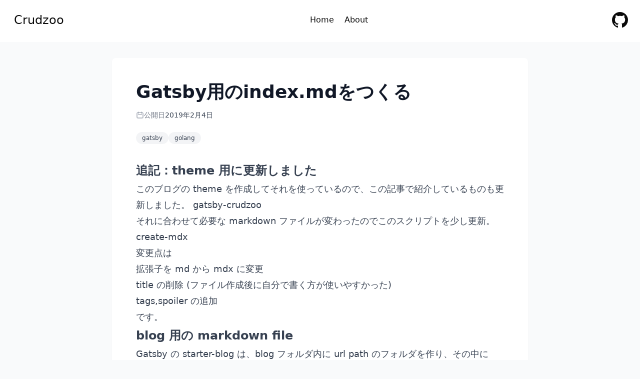

--- FILE ---
content_type: text/html; charset=utf-8
request_url: https://crudzoo.com/blog/gatsby-dev/
body_size: 5172
content:
<!DOCTYPE html><html lang="ja" data-astro-cid-bvzihdzo> <head><!-- Global Metadata --><meta charset="utf-8"><meta name="viewport" content="width=device-width,initial-scale=1"><link rel="icon" type="image/svg+xml" href="/favicon.svg"><meta name="generator" content="Astro v4.16.13"><!-- Canonical URL --><link rel="canonical" href="https://crudzoo.com/blog/gatsby-dev/"><!-- Primary Meta Tags --><title>Gatsby用のindex.mdをつくる</title><meta name="title" content="Gatsby用のindex.mdをつくる"><meta name="description" content="gatsby用のindex.mdxをコマンドラインから作成するスクリプト"><!-- Open Graph / Facebook --><meta property="og:type" content="website"><meta property="og:url" content="https://crudzoo.com/blog/gatsby-dev/"><meta property="og:title" content="Gatsby用のindex.mdをつくる"><meta property="og:description" content="gatsby用のindex.mdxをコマンドラインから作成するスクリプト"><meta property="og:image" content="https://crudzoo.com/blog-placeholder-1.jpg"><!-- Twitter --><meta property="twitter:card" content="summary_large_image"><meta property="twitter:url" content="https://crudzoo.com/blog/gatsby-dev/"><meta property="twitter:title" content="Gatsby用のindex.mdをつくる"><meta property="twitter:description" content="gatsby用のindex.mdxをコマンドラインから作成するスクリプト"><meta property="twitter:image" content="https://crudzoo.com/blog-placeholder-1.jpg"><link rel="stylesheet" href="/_astro/_slug_.ByBudbhC.css">
<style>.prose[data-astro-cid-bvzihdzo] h1[data-astro-cid-bvzihdzo]{margin-bottom:1rem;font-size:1.875rem;line-height:2.25rem;font-weight:700;--tw-text-opacity: 1;color:rgb(17 24 39 / var(--tw-text-opacity, 1))}.prose[data-astro-cid-bvzihdzo] h2[data-astro-cid-bvzihdzo]{margin-top:2rem;margin-bottom:1rem;font-size:1.5rem;line-height:2rem;font-weight:600;--tw-text-opacity: 1;color:rgb(31 41 55 / var(--tw-text-opacity, 1))}.prose[data-astro-cid-bvzihdzo] h3[data-astro-cid-bvzihdzo]{margin-top:1.5rem;margin-bottom:.75rem;font-size:1.25rem;line-height:1.75rem;font-weight:600;--tw-text-opacity: 1;color:rgb(31 41 55 / var(--tw-text-opacity, 1))}.prose[data-astro-cid-bvzihdzo] p[data-astro-cid-bvzihdzo]{margin-bottom:1rem;line-height:1.625;--tw-text-opacity: 1;color:rgb(55 65 81 / var(--tw-text-opacity, 1))}.prose[data-astro-cid-bvzihdzo] ul[data-astro-cid-bvzihdzo],.prose[data-astro-cid-bvzihdzo] ol[data-astro-cid-bvzihdzo]{margin-top:1rem;margin-bottom:1rem;margin-left:1.5rem}.prose[data-astro-cid-bvzihdzo] li[data-astro-cid-bvzihdzo]{margin-bottom:.5rem;--tw-text-opacity: 1;color:rgb(55 65 81 / var(--tw-text-opacity, 1))}.prose[data-astro-cid-bvzihdzo] code[data-astro-cid-bvzihdzo]{border-radius:.25rem;--tw-bg-opacity: 1;background-color:rgb(243 244 246 / var(--tw-bg-opacity, 1));padding:.125rem .25rem;font-size:.875rem;line-height:1.25rem;--tw-text-opacity: 1;color:rgb(31 41 55 / var(--tw-text-opacity, 1))}.prose[data-astro-cid-bvzihdzo] pre[data-astro-cid-bvzihdzo]{margin-top:1rem;margin-bottom:1rem;overflow-x:auto;border-radius:var(--radius);--tw-bg-opacity: 1;background-color:rgb(17 24 39 / var(--tw-bg-opacity, 1));padding:1rem;--tw-text-opacity: 1;color:rgb(243 244 246 / var(--tw-text-opacity, 1))}.prose[data-astro-cid-bvzihdzo] pre[data-astro-cid-bvzihdzo] code[data-astro-cid-bvzihdzo]{background-color:transparent;padding:0;--tw-text-opacity: 1;color:rgb(243 244 246 / var(--tw-text-opacity, 1))}.prose[data-astro-cid-bvzihdzo] blockquote[data-astro-cid-bvzihdzo]{margin-top:1rem;margin-bottom:1rem;border-left-width:4px;--tw-border-opacity: 1;border-color:rgb(209 213 219 / var(--tw-border-opacity, 1));padding-left:1rem;font-style:italic;--tw-text-opacity: 1;color:rgb(75 85 99 / var(--tw-text-opacity, 1))}.prose[data-astro-cid-bvzihdzo] a[data-astro-cid-bvzihdzo]{--tw-text-opacity: 1;color:rgb(37 99 235 / var(--tw-text-opacity, 1));text-decoration-line:underline}.prose[data-astro-cid-bvzihdzo] a[data-astro-cid-bvzihdzo]:hover{--tw-text-opacity: 1;color:rgb(29 78 216 / var(--tw-text-opacity, 1))}.prose[data-astro-cid-bvzihdzo] img[data-astro-cid-bvzihdzo]{margin-top:1.5rem;margin-bottom:1.5rem;border-radius:var(--radius)}h3,h2{font-size:24px;font-weight:700}
a[data-astro-cid-eimmu3lg]{display:inline-block;text-decoration:none}a[data-astro-cid-eimmu3lg].active{font-weight:bolder;text-decoration:underline}header[data-astro-cid-3ef6ksr2]{margin:0;padding:0 1em;background:#fff;box-shadow:0 2px 8px rgba(var(--black),5%)}h2[data-astro-cid-3ef6ksr2]{margin:0;font-size:1em}h2[data-astro-cid-3ef6ksr2] a[data-astro-cid-3ef6ksr2],h2[data-astro-cid-3ef6ksr2] a[data-astro-cid-3ef6ksr2].active{text-decoration:none}nav[data-astro-cid-3ef6ksr2]{display:flex;align-items:center;justify-content:space-between}nav[data-astro-cid-3ef6ksr2] a[data-astro-cid-3ef6ksr2]{padding:1em .5em;color:var(--black);border-bottom:4px solid transparent;text-decoration:none}nav[data-astro-cid-3ef6ksr2] a[data-astro-cid-3ef6ksr2].active{text-decoration:none;border-bottom-color:var(--accent)}.social-links[data-astro-cid-3ef6ksr2],.social-links[data-astro-cid-3ef6ksr2] a[data-astro-cid-3ef6ksr2]{display:flex}@media (max-width: 720px){.social-links[data-astro-cid-3ef6ksr2]{display:none}}footer[data-astro-cid-sz7xmlte]{text-align:center}.social-links[data-astro-cid-sz7xmlte]{display:flex;justify-content:center;gap:1em;margin-top:1em}.social-links[data-astro-cid-sz7xmlte] a[data-astro-cid-sz7xmlte]{text-decoration:none;color:rgb(var(--gray))}.social-links[data-astro-cid-sz7xmlte] a[data-astro-cid-sz7xmlte]:hover{color:rgb(var(--gray-dark))}
</style></head> <body class="min-h-screen flex flex-col bg-gray-50" data-astro-cid-bvzihdzo> <header data-astro-cid-3ef6ksr2> <nav data-astro-cid-3ef6ksr2> <a href="/" class="text-2xl" data-astro-cid-3ef6ksr2>Crudzoo</a> <div class="internal-links" data-astro-cid-3ef6ksr2> <a href="/" data-astro-cid-3ef6ksr2 data-astro-cid-eimmu3lg> Home </a>  <a href="/blog/about" data-astro-cid-3ef6ksr2 data-astro-cid-eimmu3lg> About </a>  </div> <div class="social-links" data-astro-cid-3ef6ksr2> <a href="https://github.com/Hidekazoo" target="_blank" data-astro-cid-3ef6ksr2> <span class="sr-only" data-astro-cid-3ef6ksr2>Go to Astro's GitHub repo</span> <svg viewBox="0 0 16 16" aria-hidden="true" width="32" height="32" data-astro-cid-3ef6ksr2><path fill="currentColor" d="M8 0C3.58 0 0 3.58 0 8c0 3.54 2.29 6.53 5.47 7.59.4.07.55-.17.55-.38 0-.19-.01-.82-.01-1.49-2.01.37-2.53-.49-2.69-.94-.09-.23-.48-.94-.82-1.13-.28-.15-.68-.52-.01-.53.63-.01 1.08.58 1.23.82.72 1.21 1.87.87 2.33.66.07-.52.28-.87.51-1.07-1.78-.2-3.64-.89-3.64-3.95 0-.87.31-1.59.82-2.15-.08-.2-.36-1.02.08-2.12 0 0 .67-.21 2.2.82.64-.18 1.32-.27 2-.27.68 0 1.36.09 2 .27 1.53-1.04 2.2-.82 2.2-.82.44 1.1.16 1.92.08 2.12.51.56.82 1.27.82 2.15 0 3.07-1.87 3.75-3.65 3.95.29.25.54.73.54 1.48 0 1.07-.01 1.93-.01 2.2 0 .21.15.46.55.38A8.012 8.012 0 0 0 16 8c0-4.42-3.58-8-8-8z" data-astro-cid-3ef6ksr2></path></svg> </a> </div> </nav> </header>  <main class="flex-grow py-8" data-astro-cid-bvzihdzo> <article class="max-w-4xl mx-auto px-4 sm:px-6 lg:px-8" data-astro-cid-bvzihdzo> <div class="bg-white rounded-lg shadow-sm p-8 sm:p-12" data-astro-cid-bvzihdzo> <header class="mb-8" data-astro-cid-bvzihdzo> <h1 class="text-3xl sm:text-4xl font-bold text-gray-900 mb-4" data-astro-cid-bvzihdzo>Gatsby用のindex.mdをつくる</h1> <div class="flex flex-wrap items-center gap-4 text-sm mb-6" data-astro-cid-bvzihdzo> <div class="flex items-center gap-2" data-astro-cid-bvzihdzo> <svg class="w-4 h-4 text-gray-400" fill="none" stroke="currentColor" viewBox="0 0 24 24" data-astro-cid-bvzihdzo> <path stroke-linecap="round" stroke-linejoin="round" stroke-width="2" d="M8 7V3m8 4V3m-9 8h10M5 21h14a2 2 0 002-2V7a2 2 0 00-2-2H5a2 2 0 00-2 2v12a2 2 0 002 2z" data-astro-cid-bvzihdzo></path> </svg> <span class="text-gray-500" data-astro-cid-bvzihdzo>公開日</span> <span class="text-gray-700 font-medium" data-astro-cid-bvzihdzo><time datetime="2019-02-04T13:21:49.000Z"> 2019年2月4日 </time></span> </div>  </div> <div class="flex flex-wrap gap-2" data-astro-cid-bvzihdzo> <a href="/tags/gatsby" class="inline-block bg-gray-100 hover:bg-gray-200 transition-colors text-gray-700 text-xs px-3 py-1 rounded-full no-underline" data-astro-cid-bvzihdzo> gatsby </a><a href="/tags/golang" class="inline-block bg-gray-100 hover:bg-gray-200 transition-colors text-gray-700 text-xs px-3 py-1 rounded-full no-underline" data-astro-cid-bvzihdzo> golang </a> </div> </header> <div class="prose prose-lg max-w-none" data-astro-cid-bvzihdzo> <h2 id="追記theme-用に更新しました">追記：theme 用に更新しました</h2>
<p>このブログの theme を作成してそれを使っているので、この記事で紹介しているものも更新しました。
<a href="https://github.com/Hidekazoo/gatsby-crudzoo">gatsby-crudzoo</a></p>
<p>それに合わせて必要な markdown ファイルが変わったのでこのスクリプトを少し更新。</p>
<p><a href="https://github.com/Hidekazoo/create-mdx">create-mdx</a></p>
<p>変更点は</p>
<ul>
<li>拡張子を md から mdx に変更</li>
<li>title の削除 (ファイル作成後に自分で書く方が使いやすかった)</li>
<li>tags,spoiler の追加</li>
</ul>
<p>です。</p>
<h2 id="blog-用の-markdown-file">blog 用の markdown file</h2>
<p>Gatsby の starter-blog は、blog フォルダ内に url path のフォルダを作り、その中に index.md を作成すると記事として認識してくれます。</p>
<p>例えば、<strong>blog/sample/index.md</strong>と作成すると**<a href="http://localhost:8000/sample/**%E3%81%A7%E3%82%A2%E3%82%AF%E3%82%BB%E3%82%B9%E5%8F%AF%E8%83%BD%E3%81%AB%E3%81%AA%E3%82%8A%E3%81%BE%E3%81%99%E3%80%82">http://localhost:8000/sample/**でアクセス可能になります。</a></p>
<p>index.md のサンプルをみると、下記のように title と date を設定されていました。</p>
<pre class="astro-code github-dark" style="background-color:#24292e;color:#e1e4e8;overflow-x:auto" tabindex="0" data-language="markdown"><code><span class="line"><span style="color:#E1E4E8">---</span></span>
<span class="line"><span style="color:#85E89D">title</span><span style="color:#E1E4E8">: </span><span style="color:#9ECBFF">Sample Title</span></span>
<span class="line"><span style="color:#85E89D">date</span><span style="color:#E1E4E8">: </span><span style="color:#9ECBFF">&#39;2019-02-03T16:58:03.284Z&#39;</span></span>
<span class="line"><span style="color:#E1E4E8">---</span></span>
<span class="line"></span></code></pre>
<p>title はまだしも date は手打ちするの少し面倒で、毎回フォルダと index.md を作るのも手間。勉強中の Go でその辺り作ってみることにしました。</p>
<h2 id="コード">コード</h2>
<p>gatsby の content/blog 直下にフォルダと index.md を作成するのが目標。ビルドファイルは content と同階層に置いて、最終的に以下のようなコマンドで使えるように。</p>
<pre class="astro-code github-dark" style="background-color:#24292e;color:#e1e4e8;overflow-x:auto" tabindex="0" data-language="plaintext"><code><span class="line"><span>./createmd -title test -url sample-list</span></span>
<span class="line"><span></span></span></code></pre>
<pre class="astro-code github-dark" style="background-color:#24292e;color:#e1e4e8;overflow-x:auto" tabindex="0" data-language="go"><code><span class="line"><span style="color:#F97583">package</span><span style="color:#B392F0"> main</span></span>
<span class="line"></span>
<span class="line"><span style="color:#F97583">import</span><span style="color:#E1E4E8"> (</span></span>
<span class="line"><span style="color:#9ECBFF">	&quot;</span><span style="color:#B392F0">flag</span><span style="color:#9ECBFF">&quot;</span></span>
<span class="line"><span style="color:#9ECBFF">	&quot;</span><span style="color:#B392F0">fmt</span><span style="color:#9ECBFF">&quot;</span></span>
<span class="line"><span style="color:#9ECBFF">	&quot;</span><span style="color:#B392F0">os</span><span style="color:#9ECBFF">&quot;</span></span>
<span class="line"><span style="color:#9ECBFF">	&quot;</span><span style="color:#B392F0">time</span><span style="color:#9ECBFF">&quot;</span></span>
<span class="line"><span style="color:#E1E4E8">)</span></span>
<span class="line"></span>
<span class="line"><span style="color:#F97583">var</span><span style="color:#E1E4E8"> title </span><span style="color:#F97583">=</span><span style="color:#E1E4E8"> flag.</span><span style="color:#B392F0">String</span><span style="color:#E1E4E8">(</span><span style="color:#9ECBFF">&quot;title&quot;</span><span style="color:#E1E4E8">, </span><span style="color:#9ECBFF">&quot;&quot;</span><span style="color:#E1E4E8">, </span><span style="color:#9ECBFF">&quot;input title&quot;</span><span style="color:#E1E4E8">)</span></span>
<span class="line"><span style="color:#F97583">var</span><span style="color:#E1E4E8"> url </span><span style="color:#F97583">=</span><span style="color:#E1E4E8"> flag.</span><span style="color:#B392F0">String</span><span style="color:#E1E4E8">(</span><span style="color:#9ECBFF">&quot;url&quot;</span><span style="color:#E1E4E8">, </span><span style="color:#9ECBFF">&quot;&quot;</span><span style="color:#E1E4E8">, </span><span style="color:#9ECBFF">&quot;input url path&quot;</span><span style="color:#E1E4E8">)</span></span>
<span class="line"></span>
<span class="line"><span style="color:#F97583">func</span><span style="color:#B392F0"> main</span><span style="color:#E1E4E8">() {</span></span>
<span class="line"><span style="color:#E1E4E8">	flag.</span><span style="color:#B392F0">Parse</span><span style="color:#E1E4E8">()</span></span>
<span class="line"></span>
<span class="line"><span style="color:#F97583">	if</span><span style="color:#F97583"> *</span><span style="color:#E1E4E8">title </span><span style="color:#F97583">==</span><span style="color:#9ECBFF"> &quot;&quot;</span><span style="color:#E1E4E8"> {</span></span>
<span class="line"><span style="color:#E1E4E8">		fmt.</span><span style="color:#B392F0">Printf</span><span style="color:#E1E4E8">(</span><span style="color:#9ECBFF">&quot;please enter a title  ex: -title sampleTitle</span><span style="color:#79B8FF">\n</span><span style="color:#9ECBFF">&quot;</span><span style="color:#E1E4E8">)</span></span>
<span class="line"><span style="color:#E1E4E8">	}</span></span>
<span class="line"></span>
<span class="line"><span style="color:#F97583">	if</span><span style="color:#F97583"> *</span><span style="color:#E1E4E8">url </span><span style="color:#F97583">==</span><span style="color:#9ECBFF"> &quot;&quot;</span><span style="color:#E1E4E8"> {</span></span>
<span class="line"><span style="color:#E1E4E8">		fmt.</span><span style="color:#B392F0">Printf</span><span style="color:#E1E4E8">(</span><span style="color:#9ECBFF">&quot;please enter a url  ex: -url sample-url</span><span style="color:#79B8FF">\n</span><span style="color:#9ECBFF">&quot;</span><span style="color:#E1E4E8">)</span></span>
<span class="line"><span style="color:#E1E4E8">	}</span></span>
<span class="line"></span>
<span class="line"><span style="color:#F97583">	if</span><span style="color:#F97583"> *</span><span style="color:#E1E4E8">title </span><span style="color:#F97583">!=</span><span style="color:#9ECBFF"> &quot;&quot;</span><span style="color:#F97583"> &amp;&amp;</span><span style="color:#F97583"> *</span><span style="color:#E1E4E8">url </span><span style="color:#F97583">!=</span><span style="color:#9ECBFF"> &quot;&quot;</span><span style="color:#E1E4E8"> {</span></span>
<span class="line"><span style="color:#E1E4E8">		directoryPath </span><span style="color:#F97583">:=</span><span style="color:#9ECBFF"> &quot;content/blog/&quot;</span><span style="color:#F97583"> +</span><span style="color:#F97583"> *</span><span style="color:#E1E4E8">url</span></span>
<span class="line"><span style="color:#F97583">		if</span><span style="color:#E1E4E8"> err </span><span style="color:#F97583">:=</span><span style="color:#E1E4E8"> os.</span><span style="color:#B392F0">Mkdir</span><span style="color:#E1E4E8">(directoryPath, </span><span style="color:#79B8FF">0777</span><span style="color:#E1E4E8">); err </span><span style="color:#F97583">!=</span><span style="color:#79B8FF"> nil</span><span style="color:#E1E4E8"> {</span></span>
<span class="line"><span style="color:#E1E4E8">			fmt.</span><span style="color:#B392F0">Println</span><span style="color:#E1E4E8">(err)</span></span>
<span class="line"><span style="color:#E1E4E8">			os.</span><span style="color:#B392F0">Exit</span><span style="color:#E1E4E8">(</span><span style="color:#79B8FF">1</span><span style="color:#E1E4E8">)</span></span>
<span class="line"><span style="color:#E1E4E8">		}</span></span>
<span class="line"><span style="color:#E1E4E8">		file, err </span><span style="color:#F97583">:=</span><span style="color:#E1E4E8"> os.</span><span style="color:#B392F0">Create</span><span style="color:#E1E4E8">(directoryPath </span><span style="color:#F97583">+</span><span style="color:#9ECBFF"> &quot;/index.md&quot;</span><span style="color:#E1E4E8">)</span></span>
<span class="line"><span style="color:#F97583">		if</span><span style="color:#E1E4E8"> err </span><span style="color:#F97583">!=</span><span style="color:#79B8FF"> nil</span><span style="color:#E1E4E8"> {</span></span>
<span class="line"><span style="color:#E1E4E8">			os.</span><span style="color:#B392F0">Exit</span><span style="color:#E1E4E8">(</span><span style="color:#79B8FF">1</span><span style="color:#E1E4E8">)</span></span>
<span class="line"><span style="color:#E1E4E8">		}</span></span>
<span class="line"><span style="color:#F97583">    defer</span><span style="color:#E1E4E8"> file.</span><span style="color:#B392F0">Close</span><span style="color:#E1E4E8">()</span></span>
<span class="line"></span>
<span class="line"><span style="color:#E1E4E8">		output </span><span style="color:#F97583">:=</span><span style="color:#9ECBFF"> `---</span></span>
<span class="line"><span style="color:#9ECBFF">title: </span><span style="color:#79B8FF">%s</span></span>
<span class="line"><span style="color:#9ECBFF">date: &quot;</span><span style="color:#79B8FF">%v</span><span style="color:#9ECBFF">&quot;</span></span>
<span class="line"><span style="color:#9ECBFF">---</span></span>
<span class="line"><span style="color:#9ECBFF">`</span></span>
<span class="line"><span style="color:#E1E4E8">		file.</span><span style="color:#B392F0">Write</span><span style="color:#E1E4E8">(([]</span><span style="color:#F97583">byte</span><span style="color:#E1E4E8">)(fmt.</span><span style="color:#B392F0">Sprintf</span><span style="color:#E1E4E8">(output, </span><span style="color:#F97583">*</span><span style="color:#E1E4E8">title, time.</span><span style="color:#B392F0">Now</span><span style="color:#E1E4E8">().</span><span style="color:#B392F0">Format</span><span style="color:#E1E4E8">(time.RFC3339))))</span></span>
<span class="line"><span style="color:#E1E4E8">	}</span></span>
<span class="line"><span style="color:#E1E4E8">}</span></span>
<span class="line"></span>
<span class="line"></span></code></pre>
<h2 id="感想">感想</h2>
<p>簡単に作れそうでも意外と時間がかかるちょっとしたツール作成。まだまだ怪しい書き方だと思いますので、1〜2 ヶ月後の自分が綺麗に直すことを期待します。</p>
<p>時間は書き上げた時間ではなく作成時間になっているので、最終的に date は git に push する時間で置き換えるべきかもしれませんね。</p> </div> </div> </article> </main> <footer class="bg-gray-800 text-white text-center py-4" data-astro-cid-sz7xmlte>
&copy; 2025 hidekazoo. All rights reserved.
<!-- <div class="social-links color-gray-300">
		<a href="https://github.com/Hidekazoo" target="_blank">
			<span class="sr-only">Go to Astro's GitHub repo</span>
			<svg viewBox="0 0 16 16" aria-hidden="true" width="32" height="32" astro-icon="social/github"
				><path
					fill="currentColor"
					d="M8 0C3.58 0 0 3.58 0 8c0 3.54 2.29 6.53 5.47 7.59.4.07.55-.17.55-.38 0-.19-.01-.82-.01-1.49-2.01.37-2.53-.49-2.69-.94-.09-.23-.48-.94-.82-1.13-.28-.15-.68-.52-.01-.53.63-.01 1.08.58 1.23.82.72 1.21 1.87.87 2.33.66.07-.52.28-.87.51-1.07-1.78-.2-3.64-.89-3.64-3.95 0-.87.31-1.59.82-2.15-.08-.2-.36-1.02.08-2.12 0 0 .67-.21 2.2.82.64-.18 1.32-.27 2-.27.68 0 1.36.09 2 .27 1.53-1.04 2.2-.82 2.2-.82.44 1.1.16 1.92.08 2.12.51.56.82 1.27.82 2.15 0 3.07-1.87 3.75-3.65 3.95.29.25.54.73.54 1.48 0 1.07-.01 1.93-.01 2.2 0 .21.15.46.55.38A8.012 8.012 0 0 0 16 8c0-4.42-3.58-8-8-8z"
				></path></svg
			>
		</a>
	</div> --> </footer>  <script defer src="https://static.cloudflareinsights.com/beacon.min.js/vcd15cbe7772f49c399c6a5babf22c1241717689176015" integrity="sha512-ZpsOmlRQV6y907TI0dKBHq9Md29nnaEIPlkf84rnaERnq6zvWvPUqr2ft8M1aS28oN72PdrCzSjY4U6VaAw1EQ==" data-cf-beacon='{"version":"2024.11.0","token":"26a08564cc564f5eb39c0ea872422fde","r":1,"server_timing":{"name":{"cfCacheStatus":true,"cfEdge":true,"cfExtPri":true,"cfL4":true,"cfOrigin":true,"cfSpeedBrain":true},"location_startswith":null}}' crossorigin="anonymous"></script>
</body></html>